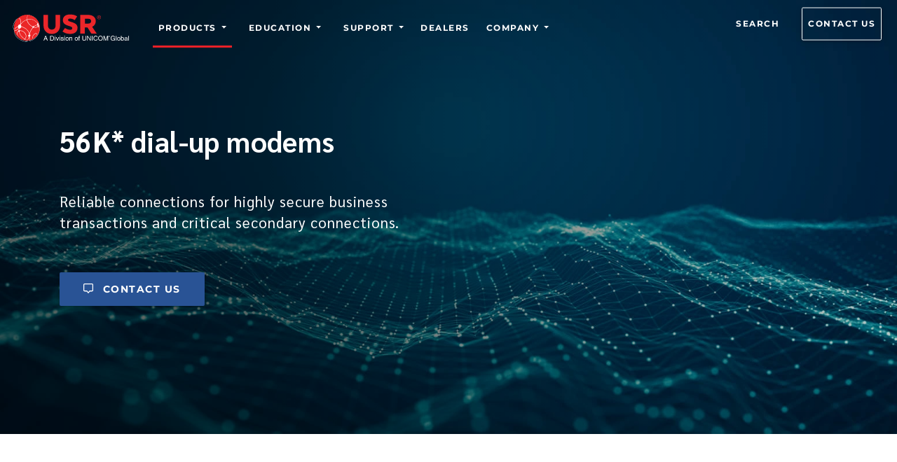

--- FILE ---
content_type: application/javascript; charset=UTF-8
request_url: https://www.usr.com/component---src-templates-producthub-js-7c06764974ce1a8659d0.js
body_size: -696
content:
"use strict";(self.webpackChunkusr_website=self.webpackChunkusr_website||[]).push([[7380],{90093:function(e,t,a){var n=a(77387),l=a(96540),s=a(28007),r=a(16122),i=a(90481),m=a(38334),c=a(11515),o=a.n(c),p=function(e){function t(){return e.apply(this,arguments)||this}return(0,n.A)(t,e),t.prototype.render=function(){var e=this,t=this.props.sectionClass.includes("bg-blue-gradient")?"text-white":"text-black",a=this.props.sectionCenter?"justify-content-center":"justify-content-left",n=this.props.sectionCenter?"text-center":"text-left",c=this.props.sectionClass.includes("bg-blue-gradient")?"card-body-transparent":this.props.sectionClass.includes("bg-white")?"card-body-grey":"",p=this.props.sectionClass.includes("bg-blue-gradient")?"p-0":this.props.sectionClass.includes("bg-white")?"card-body-grey":"",d=new(o().Converter),u=this.props.data.htag?this.props.data.htag:"h2",h="h3"===this.props.data.htag?"font-alt font-w-700 letter-spacing-1 title-xs-medium title-medium mb-2":"font-alt font-w-700 letter-spacing-1 title-xs-medium title-large pb-3";return l.createElement("section",{className:this.props.sectionClass?this.props.sectionClass:"bg-white",key:this.props.key},l.createElement(r.Djz,null,l.createElement(r.gUm,null,l.createElement(r.m6R,{md:"12"},!this.props.data.title.includes("***")&&l.createElement(u,{className:h+" "+t+" "+n},this.props.data.title),this.props.data.description&&l.createElement("div",{className:"text-medium richtext "+t+" "+n,dangerouslySetInnerHTML:{__html:d.makeHtml(this.props.data.description)}}))),l.createElement(r.gUm,{className:"font-w-400 text-medium letter-spacing-1 mt-4 mb-0 "+a},this.props.data.feature.map((function(a,n){return l.createElement(r.m6R,{lg:"4",xs:"12",className:"mb-4 d-flex",key:n},l.createElement("div",{className:"card flex-fill outline "+c},l.createElement("div",{className:"card-body d-flex"+(e.props.sectionClass.includes("bg-blue-gradient")?"":" card-hover")+" "+p},a.icon&&l.createElement("div",{style:{fontSize:"2.5rem"}},l.createElement(i.g,{icon:["fat",a.icon],className:"va-m mr-3 fa-fw "+(e.props.sectionClass.includes("bg-blue-gradient")?"ico-color-white":"ico-color-blue")})),l.createElement("div",null,a.title&&l.createElement("div",{className:"font-alt font-w-700 letter-spacing-1 text-large mb-0 "+t,dangerouslySetInnerHTML:{__html:d.makeHtml(a.title)}}),a.description&&l.createElement("div",{className:"font-w-400 text-medium divlink "+t,dangerouslySetInnerHTML:{__html:d.makeHtml(a.description)}})))))}))),this.props.data.linktext&&l.createElement(r.gUm,{className:"pt-3 "+n},l.createElement(r.m6R,null,this.props.data.link?l.createElement(s.Link,{to:this.props.data.link,className:"nav-link btn btn-hero-color btn-sm-block mt-3"},l.createElement(i.g,{icon:m.XkK,className:"mr-2"}),this.props.data.linktext):l.createElement(l.Fragment,null,this.props.data.document&&l.createElement("a",{href:this.props.data.document.publicURL,className:"nav-link btn btn-hero-color btn-sm-block mt-3",target:"_blank"},l.createElement(i.g,{icon:m.cbP,className:"mr-2"}),this.props.data.linktext))))))},t}(l.Component);t.A=p},61526:function(e,t,a){a.r(t),a.d(t,{Head:function(){return I},default:function(){return H}});var n=a(96540),l=a(11515),s=a.n(l),r=a(16122),i=a(93895),m=a(77528),c=a(25076),o=a(57239),p=a(1032),d=a(77387),u=a(90481),h=a(28007),g=function(e){function t(){return e.apply(this,arguments)||this}return(0,d.A)(t,e),t.prototype.render=function(){var e=this.props.sectionClass.includes("bg-blue-gradient")?"text-white":"text-black";return n.createElement("section",{className:"bg-light-blue",key:this.props.key},n.createElement(r.Djz,null,n.createElement(r.gUm,null,n.createElement(r.m6R,{md:"12",className:"pr-5"},null!=this.props.data.title&&n.createElement("h2",{className:"font-alt font-w-700 letter-spacing-1 title-xs-medium title-large pb-5 "+e},this.props.data.title),null!=this.props.data.description&&n.createElement("p",{className:"text-medium mt-3 mb-5 "+e},this.props.data.description),null!=this.props.data.linktext&&n.createElement("p",{className:"text-medium mt-3 "+e},this.props.data.linktext),null!=this.props.data.link&&n.createElement("p",{className:"text-medium mt-3 "+e},this.props.data.link)),n.createElement("ul",{className:"fa-ul px-3"},this.props.data.feature.map((function(t,a){return n.createElement("li",{className:"pb-3",key:a},n.createElement("span",{className:"fa-li"},n.createElement(u.g,{icon:["fat",t.icon],size:"2x va-m ico-color"})),null!=t.title&&n.createElement("p",{className:"text-medium font-w-700 ml-4 "+e},t.title),null!=t.description&&n.createElement("p",{className:"text-medium "+e},t.description))}))))))},t}(n.Component),f=g,E=a(90093),b=a(38334),k=function(e){function t(){return e.apply(this,arguments)||this}return(0,d.A)(t,e),t.prototype.render=function(){var e=this.props.sectionClass.includes("bg-blue-gradient")?"text-white":"text-black",t=this.props.sectionClass.includes("bg-blue-gradient")?"divlink-we":"divlink",a=(this.props.sectionCenter,this.props.sectionCenter?"text-center":"text-left"),l=new(s().Converter);return n.createElement("section",{className:this.props.sectionClass?this.props.sectionClass:"bg-white",key:this.props.key},n.createElement(r.Djz,null,n.createElement(r.gUm,null,n.createElement(r.m6R,{md:"12"},!this.props.data.title.includes("***")&&n.createElement("h2",{className:"font-alt font-w-700 letter-spacing-1 title-xs-medium title-large pb-4 "+e+" "+a},this.props.data.title),this.props.data.subtitle&&n.createElement("div",{className:"text-medium "+e+" "+a},this.props.data.subtitle),this.props.data.description&&n.createElement("div",{className:"text-medium richtext "+e+" "+t+" "+a,dangerouslySetInnerHTML:{__html:l.makeHtml(this.props.data.description)}}),(this.props.data.link||this.props.data.document)&&n.createElement(n.Fragment,null,this.props.data.link?n.createElement(h.Link,{to:this.props.data.link,className:"nav-link btn btn-mdb-color btn-sm-block mt-5"},n.createElement(u.g,{icon:b.XkK,className:"mr-2"}),this.props.data.linktext):n.createElement("a",{href:this.props.data.document.publicURL,className:"nav-link btn btn-mdb-color btn-sm-block mt-5",target:"_blank"},n.createElement(u.g,{icon:b.cbP,className:"mr-2"}),this.props.data.linktext))))))},t}(n.Component),x=k,v=a(83968),N=a(57078),y=function(e){function t(){return e.apply(this,arguments)||this}return(0,d.A)(t,e),t.prototype.render=function(){var e=this,t=null!=this.props.height?this.props.height:"auto",a=new(s().Converter);return n.createElement("section",{className:this.props.sectionClass?this.props.sectionClass:"bg-white",key:this.props.key},n.createElement(r.Djz,null,(this.props.data.title||this.props.data.subtitle)&&n.createElement(r.gUm,null,n.createElement(r.m6R,{md:"12"},this.props.data.title&&n.createElement("h2",{id:this.props.data.title.toLowerCase().replace(/ /g,"-"),className:"font-alt font-w-700 letter-spacing-1 title-xs-medium title-large mb-4 pt-60"},this.props.discontinued?"End of life":this.props.data.title),this.props.data.subtitle&&n.createElement("div",{className:"text-medium richtext",dangerouslySetInnerHTML:{__html:a.makeHtml(this.props.data.subtitle)}}))),n.createElement(r.gUm,{className:"pt-5"},this.props.data.feature.filter((function(t){return t.discontinued==e.props.discontinued})).sort((function(e,t){return e.sequence>t.sequence?1:-1})).map((function(e,a){return n.createElement(r.m6R,{lg:"4",md:"6",className:"pb-card d-flex",key:a},n.createElement(r.kvv,{className:"flex-fill"},e.link?n.createElement(n.Fragment,null,"http"!=e.link.substring(0,4)&&"/static/"!=e.link.substring(0,8)?n.createElement(N.Ay,{to:e.link},e.image&&n.createElement(v.G,{image:e.image.childImageSharp.gatsbyImageData,alt:e.alttext,className:"rounded-top drop-shadow"})):n.createElement("a",{href:e.link,target:"_blank",rel:"noopener"},n.createElement(n.Fragment,null,e.image&&n.createElement(v.G,{image:e.image.childImageSharp.gatsbyImageData,alt:e.alttext,className:"rounded-top drop-shadow"})))):n.createElement(n.Fragment,null,e.image&&n.createElement(v.G,{image:e.image.childImageSharp.gatsbyImageData,alt:e.alttext,className:"rounded-top drop-shadow"})),n.createElement(r.eem,null,n.createElement("div",{style:{maxHeight:t,minHeight:t}},n.createElement("h3",{className:"font-alt font-w-700 mt-2 letter-spacing-1 title-small title-xs-medium"},e.title),""!=e.subtitle&&null!=e.subtitle&&n.createElement(n.Fragment,null,n.createElement("div",{className:"font-w-400 text-medium text-lg-large mt-2",dangerouslySetInnerHTML:{__html:e.subtitle}}))),n.createElement("hr",null),n.createElement(r.tVT,{className:"font-w-400 text-card-small"},e.link&&n.createElement(N.Ay,{to:e.link,className:"effect"},e.description)))))})))))},t}(n.Component),w=y,C=a(77326),_=a(96625);C.library.add(_.Qtv);var H=function(e){var t,a,l,m=e.data.markdownRemark,d=new(s().Converter);return n.createElement(i.A,null,n.createElement("div",{id:"sub-page"},n.createElement(c.A,{class:"intro-65",image:null==m||null===(t=m.frontmatter)||void 0===t||null===(a=t.image)||void 0===a||null===(l=a.childImageSharp)||void 0===l?void 0:l.gatsbyImageData,foreimage:null,alt:m.frontmatter.alttext,title:m.frontmatter.title,subtitle:m.frontmatter.subtitle,ctatext:m.frontmatter.ctatext,ctaslug:m.frontmatter.ctaslug,type:"root"})),n.createElement("section",{className:"bg-white"},n.createElement(r.Djz,null,n.createElement(r.gUm,null,n.createElement(r.m6R,{lg:"12"},n.createElement("div",{className:"font-w-400 text-xs-extra-large divlink "+(m.html?"text-opening-para":"text-opening-para-mb0"),dangerouslySetInnerHTML:{__html:d.makeHtml(m.frontmatter.openingpara)}}),m.html&&n.createElement("div",{className:"richtext divlink",dangerouslySetInnerHTML:{__html:m.html}}))))),m.frontmatter.section&&n.createElement(n.Fragment,null,m.frontmatter.section.map((function(e,t){return n.createElement(n.Fragment,{key:t},"bullets vertical"===e.type&&n.createElement(f,{data:e,sectionClass:e.class}),"text"===e.type&&n.createElement(x,{data:e,sectionClass:e.class,sectionCenter:e.center}),"bullets horizontal"===e.type&&n.createElement(E.A,{data:e,sectionClass:e.class,sectionCenter:e.center}),"card set"===e.type&&n.createElement(n.Fragment,null,n.createElement(w,{data:e,sectionClass:e.class,discontinued:!1,height:"11.5rem"})),"card set"===e.type&&e.feature.filter((function(e){return 1==e.discontinued})).length>0&&n.createElement(w,{data:e,sectionClass:e.class,discontinued:!0,height:"11.5rem"}))}))),m.frontmatter.footnote&&n.createElement("section",{className:"bg-white mt-n5"},n.createElement(r.Djz,null,n.createElement(r.gUm,null,n.createElement(r.m6R,null,n.createElement("hr",{className:"md-line"}))),n.createElement(r.gUm,null,n.createElement(r.m6R,null,n.createElement("h2",{className:"font-alt font-w-700 letter-spacing-1 mb-5 title-xs-medium title-large"}," Footnotes "),n.createElement("div",{className:"mt-3 richtext divlink",dangerouslySetInnerHTML:{__html:d.makeHtml(m.frontmatter.footnote)}}))))),m.frontmatter.resourcecarousel&&n.createElement("section",{className:"bg-white"},n.createElement(p.A,{data:m.frontmatter.resourcecarousel})),m.frontmatter.cta&&n.createElement(o.A,{ctatitle:m.frontmatter.cta.title,ctadescription:m.frontmatter.cta.description,ctalink:m.frontmatter.cta.link,ctalinktext:m.frontmatter.cta.linktext}))};function I(e){var t,a,l,s,r=e.data,i=e.location,c=r.markdownRemark;return n.createElement(m.A,{title:c.frontmatter.meta.title,description:c.frontmatter.meta.description,url:i.pathname,image:null===(t=c.frontmatter.image.childImageSharp)||void 0===t||null===(a=t.gatsbyImageData)||void 0===a||null===(l=a.images)||void 0===l||null===(s=l.fallback)||void 0===s?void 0:s.src,canonical:i.pathname})}}}]);
//# sourceMappingURL=component---src-templates-producthub-js-7c06764974ce1a8659d0.js.map

--- FILE ---
content_type: application/javascript; charset=UTF-8
request_url: https://www.usr.com/ec4b20fe0d9c4828c59f7b2dca542c463d8dafa8-38b33d3fec5acbc32096.js
body_size: 2358
content:
/*! For license information please see ec4b20fe0d9c4828c59f7b2dca542c463d8dafa8-38b33d3fec5acbc32096.js.LICENSE.txt */
(self.webpackChunkusr_website=self.webpackChunkusr_website||[]).push([[173],{24631:function(t,e,n){var a,r;window.Element&&!Element.prototype.closest&&(Element.prototype.closest=function(t){var e,n=(this.document||this.ownerDocument).querySelectorAll(t),a=this;do{for(e=n.length;0<=--e&&n.item(e)!==a;);}while(e<0&&(a=a.parentElement));return a}),function(){function t(t,e){e=e||{bubbles:!1,cancelable:!1,detail:void 0};var n=document.createEvent("CustomEvent");return n.initCustomEvent(t,e.bubbles,e.cancelable,e.detail),n}"function"!=typeof window.CustomEvent&&(t.prototype=window.Event.prototype,window.CustomEvent=t)}(),function(){for(var t=0,e=["ms","moz","webkit","o"],n=0;n<e.length&&!window.requestAnimationFrame;++n)window.requestAnimationFrame=window[e[n]+"RequestAnimationFrame"],window.cancelAnimationFrame=window[e[n]+"CancelAnimationFrame"]||window[e[n]+"CancelRequestAnimationFrame"];window.requestAnimationFrame||(window.requestAnimationFrame=function(e,n){var a=(new Date).getTime(),r=Math.max(0,16-(a-t)),l=window.setTimeout((function(){e(a+r)}),r);return t=a+r,l}),window.cancelAnimationFrame||(window.cancelAnimationFrame=function(t){clearTimeout(t)})}(),r=void 0!==n.g?n.g:"undefined"!=typeof window?window:this,a=function(){return function(t){"use strict";var e={ignore:"[data-scroll-ignore]",header:null,topOnEmptyHash:!0,speed:500,speedAsDuration:!1,durationMax:null,durationMin:null,clip:!0,offset:0,easing:"easeInOutCubic",customEasing:null,updateURL:!0,popstate:!0,emitEvents:!0},n=function(){var t={};return Array.prototype.forEach.call(arguments,(function(e){for(var n in e){if(!e.hasOwnProperty(n))return;t[n]=e[n]}})),t},a=function(t){"#"===t.charAt(0)&&(t=t.substr(1));for(var e,n=String(t),a=n.length,r=-1,l="",i=n.charCodeAt(0);++r<a;){if(0===(e=n.charCodeAt(r)))throw new InvalidCharacterError("Invalid character: the input contains U+0000.");l+=1<=e&&e<=31||127==e||0===r&&48<=e&&e<=57||1===r&&48<=e&&e<=57&&45===i?"\\"+e.toString(16)+" ":128<=e||45===e||95===e||48<=e&&e<=57||65<=e&&e<=90||97<=e&&e<=122?n.charAt(r):"\\"+n.charAt(r)}return"#"+l},r=function(){return Math.max(document.body.scrollHeight,document.documentElement.scrollHeight,document.body.offsetHeight,document.documentElement.offsetHeight,document.body.clientHeight,document.documentElement.clientHeight)},l=function(e){return e?(n=e,parseInt(t.getComputedStyle(n).height,10)+e.offsetTop):0;var n},i=function(e,n,a){0===e&&document.body.focus(),a||(e.focus(),document.activeElement!==e&&(e.setAttribute("tabindex","-1"),e.focus(),e.style.outline="none"),t.scrollTo(0,n))},s=function(e,n,a,r){if(n.emitEvents&&"function"==typeof t.CustomEvent){var l=new CustomEvent(e,{bubbles:!0,detail:{anchor:a,toggle:r}});document.dispatchEvent(l)}};return function(o,c){var m,u,p,d,h={cancelScroll:function(t){cancelAnimationFrame(d),d=null,t||s("scrollCancel",m)},animateScroll:function(a,o,c){h.cancelScroll();var u=n(m||e,c||{}),f="[object Number]"===Object.prototype.toString.call(a),g=f||!a.tagName?null:a;if(f||g){var E=t.pageYOffset;u.header&&!p&&(p=document.querySelector(u.header));var v,b,y,w,x,k,N,S,A=l(p),I=f?a:function(e,n,a,l){var i=0;if(e.offsetParent)for(;i+=e.offsetTop,e=e.offsetParent;);return i=Math.max(i-n-a,0),l&&(i=Math.min(i,r()-t.innerHeight)),i}(g,A,parseInt("function"==typeof u.offset?u.offset(a,o):u.offset,10),u.clip),C=I-E,L=r(),M=0,O=(v=C,y=(b=u).speedAsDuration?b.speed:Math.abs(v/1e3*b.speed),b.durationMax&&y>b.durationMax?b.durationMax:b.durationMin&&y<b.durationMin?b.durationMin:parseInt(y,10)),H=function e(n){var r,l,c;w||(w=n),M+=n-w,k=E+C*(l=x=1<(x=0===O?0:M/O)?1:x,"easeInQuad"===(r=u).easing&&(c=l*l),"easeOutQuad"===r.easing&&(c=l*(2-l)),"easeInOutQuad"===r.easing&&(c=l<.5?2*l*l:(4-2*l)*l-1),"easeInCubic"===r.easing&&(c=l*l*l),"easeOutCubic"===r.easing&&(c=--l*l*l+1),"easeInOutCubic"===r.easing&&(c=l<.5?4*l*l*l:(l-1)*(2*l-2)*(2*l-2)+1),"easeInQuart"===r.easing&&(c=l*l*l*l),"easeOutQuart"===r.easing&&(c=1- --l*l*l*l),"easeInOutQuart"===r.easing&&(c=l<.5?8*l*l*l*l:1-8*--l*l*l*l),"easeInQuint"===r.easing&&(c=l*l*l*l*l),"easeOutQuint"===r.easing&&(c=1+--l*l*l*l*l),"easeInOutQuint"===r.easing&&(c=l<.5?16*l*l*l*l*l:1+16*--l*l*l*l*l),r.customEasing&&(c=r.customEasing(l)),c||l),t.scrollTo(0,Math.floor(k)),function(e,n){var r=t.pageYOffset;if(e==n||r==n||(E<n&&t.innerHeight+r)>=L)return h.cancelScroll(!0),i(a,n,f),s("scrollStop",u,a,o),!(d=w=null)}(k,I)||(d=t.requestAnimationFrame(e),w=n)};0===t.pageYOffset&&t.scrollTo(0,0),N=a,S=u,f||history.pushState&&S.updateURL&&history.pushState({smoothScroll:JSON.stringify(S),anchor:N.id},document.title,N===document.documentElement?"#top":"#"+N.id),"matchMedia"in t&&t.matchMedia("(prefers-reduced-motion)").matches?i(a,Math.floor(I),!1):(s("scrollStart",u,a,o),h.cancelScroll(!0),t.requestAnimationFrame(H))}}},f=function(e){if(!e.defaultPrevented&&!(0!==e.button||e.metaKey||e.ctrlKey||e.shiftKey)&&"closest"in e.target&&(u=e.target.closest(o))&&"a"===u.tagName.toLowerCase()&&!e.target.closest(m.ignore)&&u.hostname===t.location.hostname&&u.pathname===t.location.pathname&&/#/.test(u.href)){var n,r;try{n=a(decodeURIComponent(u.hash))}catch(e){n=a(u.hash)}if("#"===n){if(!m.topOnEmptyHash)return;r=document.documentElement}else r=document.querySelector(n);(r=r||"#top"!==n?r:document.documentElement)&&(e.preventDefault(),function(e){if(history.replaceState&&e.updateURL&&!history.state){var n=t.location.hash;n=n||"",history.replaceState({smoothScroll:JSON.stringify(e),anchor:n||t.pageYOffset},document.title,n||t.location.href)}}(m),h.animateScroll(r,u))}},g=function(t){if(null!==history.state&&history.state.smoothScroll&&history.state.smoothScroll===JSON.stringify(m)){var e=history.state.anchor;"string"==typeof e&&e&&!(e=document.querySelector(a(history.state.anchor)))||h.animateScroll(e,null,{updateURL:!1})}};return h.destroy=function(){m&&(document.removeEventListener("click",f,!1),t.removeEventListener("popstate",g,!1),h.cancelScroll(),d=p=u=m=null)},function(){if(!("querySelector"in document&&"addEventListener"in t&&"requestAnimationFrame"in t&&"closest"in t.Element.prototype))throw"Smooth Scroll: This browser does not support the required JavaScript methods and browser APIs.";h.destroy(),m=n(e,c||{}),p=m.header?document.querySelector(m.header):null,document.addEventListener("click",f,!1),m.updateURL&&m.popstate&&t.addEventListener("popstate",g,!1)}(),h}}(r)}.apply(e,[]),void 0===a||(t.exports=a)},57239:function(t,e,n){"use strict";var a=n(77387),r=n(96540),l=n(16122),i=n(59604),s=n(90481),o=n(38334),c=n(28007),m=function(t){function e(){return t.apply(this,arguments)||this}return(0,a.A)(e,t),e.prototype.render=function(){return r.createElement("section",{className:"bg-blue-gradient-cta"},r.createElement(i.A,null,r.createElement(l.Djz,null,r.createElement(l.gUm,null,r.createElement(l.m6R,null,r.createElement("h2",{className:"font-alt font-w-700 text-white title-xs-medium title-large"},this.props.ctatitle),r.createElement("div",{className:"mt-4 font-w-400 text-white text-sm-large text-large-cta",dangerouslySetInnerHTML:{__html:this.props.ctadescription}}),this.props.ctalink?"/"==this.props.ctalink.charAt(0)?r.createElement(c.Link,{to:this.props.ctalink,className:"nav-link btn btn-cta-color btn-sm-block mt-4","aria-label":this.props.title},r.createElement(s.g,{icon:o.XkK,className:"mr-2"}),this.props.ctalinktext):r.createElement("a",{href:this.props.ctalink,className:"nav-link btn btn-cta-color btn-sm-block mt-4",target:"_blank",rel:"noopener","aria-label":this.props.title},r.createElement(s.g,{icon:o.XkK,className:"mr-2"}),this.props.ctalinktext):null)))))},e}(r.Component);e.A=m},59604:function(t,e,n){"use strict";var a=n(96540);e.A=function(t){var e=t.children,n=t.delay,r=void 0===n?200:n,l=t.duration,i=void 0===l?"1.2s":l,s=t.triggerOnce,o=void 0===s||s,c=t.direction,m=void 0===c?"none":c,u=t.distance,p=void 0===u?200:u,d=(0,a.useState)(!1),h=d[0],f=d[1],g=(0,a.useRef)();(0,a.useEffect)((function(){var t=new IntersectionObserver((function(e){e.forEach((function(e){e.isIntersecting?(setTimeout((function(){f(!0)}),r),o&&t.unobserve(g.current)):o&&f(!1)}))}));return t.observe(g.current),function(){return t.disconnect()}}),[r,i,o,m]);return a.createElement("div",{className:"fade-in-section "+(h?"is-visible":""),ref:g,style:{transition:"opacity "+i+" ease-in-out, transform "+i+" ease-in-out",opacity:h?1:0,transform:function(){switch(m){case"up":return h?"translateY(0)":"translateY("+p+"px)";case"down":return h?"translateY(0)":"translateY(-"+p+"px)";case"left":return h?"translateX(0)":"translateX(-"+p+"px)";case"right":return h?"translateX(0)":"translateX("+p+"px)";default:return"none"}}()}},e)}},25076:function(t,e,n){"use strict";var a=n(77387),r=n(96540),l=n(57078),i=n(27440),s=n(25846),o=n(16122),c=n(90481),m=n(38334),u=function(t){function e(){return t.apply(this,arguments)||this}return(0,a.A)(e,t),e.prototype.render=function(){this.props.type===!this.props.ctaslug?Object.assign({},this.props.image,{media:"(min-width: 480px)"}):this.props.image;var t=(0,s.f0)(this.props.image);return r.createElement(i.A,Object.assign({Tag:"section",className:this.props.class,alt:this.props.alt},t,{preserveStackingContext:!0}),r.createElement(o.HqN,null,r.createElement(o.G1K,{className:null!=this.props.gradientClass?this.props.gradientClass:"mask d-flex justify-content-center gradient"},r.createElement(o.Djz,{className:"h-100"},r.createElement(o.gUm,{className:"align-items-center h-100"},"platforms"===this.props.type||"root"===this.props.type||"blog"===this.props.type||"search"===this.props.type||"sitemap"===this.props.type||"404"===this.props.type?r.createElement(r.Fragment,null,r.createElement(o.m6R,{lg:"6",className:"text-lg-left text-center"},r.createElement("h1",{className:"font-alt font-w-700 text-white title-sm-large title-extra-large-1",dangerouslySetInnerHTML:{__html:this.props.title}}),this.props.subtitle&&r.createElement("h2",{className:"font-alt font-w-400 title-xs-medium title-small text-white letter-spacing-1 mt-5 mb-xl-5",dangerouslySetInnerHTML:{__html:this.props.subtitle}}),this.props.ctaslug&&r.createElement(r.Fragment,null,"http"===this.props.ctaslug.substring(0,4)?r.createElement("a",{href:this.props.ctaslug,target:"_blank",className:"btn btn-mdb-color mr-0 mt-5 mt-lg-2"},r.createElement(c.g,{icon:m.WXI,className:"mr-2 va-m"})," ",this.props.ctatext?this.props.ctatext:"Schedule a consultation"):r.createElement(l.Ay,{to:this.props.ctaslug,className:"btn btn-mdb-color mr-0 mt-5 mt-lg-2"},r.createElement(c.g,{icon:m.WXI,className:"mr-2 va-m"})," ",""!=this.props.ctatext&&null!=this.props.ctatext?this.props.ctatext:"Read")))):"news"===this.props.type||"case-studies"===this.props.type?r.createElement(o.m6R,{lg:"12",className:"mx-auto text-lg-left text-center mt-3"},r.createElement("h1",{className:"font-alt font-w-700 text-white title-sm-large title-extra-large-1 mb-3",dangerouslySetInnerHTML:{__html:this.props.title}}),""!=this.props.subtitle&&null!=this.props.subtitle&&r.createElement("h2",{className:"text-white font-w-400 font-alt mb-4 mb-md-4 title-xs-medium title-small letter-spacing-1",dangerouslySetInnerHTML:{__html:this.props.subtitle}}),""!=this.props.ctaslug&&null!=this.props.ctaslug&&r.createElement("a",{href:this.props.ctaslug,target:"_blank",className:"btn btn-mdb-color mr-0 mt-xl-3"},r.createElement(c.g,{icon:m.eGu,className:"mr-2 va-m"})," ",""!=this.props.ctatext&&null!=this.props.ctatext?this.props.ctatext:"Read")):r.createElement("div",{className:"white-text text-center col-md-12 mt-xl-2"},r.createElement("h1",{className:"text-white title-sm-large title-extra-large-1 mt-sm-5 mb-xl-4",dangerouslySetInnerHTML:{__html:this.props.title}}),""!=this.props.subtitle&&null!=this.props.subtitle&&r.createElement("h2",{className:"text-white font-alt font-w-400 mb-4 title-xs-medium title-small letter-spacing-1",dangerouslySetInnerHTML:{__html:this.props.subtitle}}),this.props.ctaslug&&r.createElement(r.Fragment,null,"http"===this.props.ctaslug.substring(0,4)?r.createElement("a",{href:this.props.ctaslug,target:"_blank",className:"nav-link btn btn-mdb-color mr-0 mt-5 mt-lg-2"},r.createElement(c.g,{icon:m.WXI,className:"mr-2 va-m"})," ",this.props.ctatext?this.props.ctatext:"Schedule a consultation"):r.createElement(l.Ay,{to:this.props.ctaslug,className:"btn btn-mdb-color mr-0 mt-5 mt-lg-2"},r.createElement(c.g,{icon:m.WXI,className:"mr-2 va-m"})," ",""!=this.props.ctatext&&null!=this.props.ctatext?this.props.ctatext:"Read"))))))))},e}(r.Component);e.A=u},93895:function(t,e,n){"use strict";var a=n(96540),r=n(73652),l=n(6474);"undefined"!=typeof window&&n(24631)('a[href*="#"]:not([href="#"])');e.A=function(t){var e=t.children;return a.createElement(a.Fragment,null,a.createElement(r.A,null),e,a.createElement(l.A,null))}},1032:function(t,e,n){"use strict";n.d(e,{A:function(){return m}});var a=n(96540),r=n(16122),l=n(83968),i=n(2711),s=function(t){var e,n,s,o,c,m,u,p,d=t.id,h=t.item,f=t.colHeight;return a.createElement(r.m6R,{lg:"4",md:"6",xs:"12",id:d,className:"pb-card d-flex"},console.log(h),a.createElement(r.kvv,{className:"flex-fill"},h.link||1===(null===(e=h.documents)||void 0===e?void 0:e.length)||h.document?a.createElement(i.A8,{link:h.link||(null===(n=h.documents)||void 0===n||null===(s=n[0])||void 0===s?void 0:s.publicURL)||(null===(o=h.documents)||void 0===o||null===(c=o[0])||void 0===c?void 0:c.url)||(null===(m=h.document)||void 0===m?void 0:m.publicURL)},a.createElement(l.G,{image:h.image.childImageSharp.gatsbyImageData,alt:h.alttext,className:"rounded-top drop-shadow"})):a.createElement(l.G,{image:h.image.childImageSharp.gatsbyImageData,alt:h.alttext,className:"rounded-top drop-shadow"}),a.createElement(r.eem,null,a.createElement("div",{style:f},a.createElement("h3",{className:"font-alt font-w-700 letter-spacing-1 title-small title-xs-medium mt-2"},h.title),a.createElement(r.tVT,{className:"font-w-400 text-medium mt-2 mb-2"},h.description)),a.createElement("hr",null),a.createElement("div",{className:"card-footer-resource"},(h.documents||h.document||h.link)&&a.createElement(a.Fragment,null,h.documents?h.documents.map((function(t,e){var n,r=(null===(n=t.documentFile)||void 0===n?void 0:n.publicURL)||t.document;return a.createElement("span",{key:e},r&&a.createElement(i.A8,{link:r,class:"effect"},t.linktext||h.linktext),e<h.documents.length-1&&a.createElement("span",{className:"separator"}," | "))})):(h.link||(null===(u=h.document)||void 0===u?void 0:u.publicURL))&&a.createElement(i.A8,{link:h.link||(null===(p=h.document)||void 0===p?void 0:p.publicURL),class:"effect"},h.linktext))))))},o=function(t){var e=t.condition,n=t.wrapper,a=t.children;return e?n(a):a},c={maxHeight:"14.5rem",minHeight:"9rem"},m=function(t){var e=Array.isArray(t.data.categoryList)?t.data.categoryList.map((function(t){return{id:t.id,name:t.name||t.id.charAt(0).toUpperCase()+t.id.slice(1).replace(/-/g," "),link:t.link,linktext:t.linktext,items:t.items||[]}})):[],n=e.length>0?e[0].id:"default",l=(0,a.useState)(n),m=l[0],u=l[1];(0,a.useEffect)((function(){e.some((function(t){return t.id===m}))||u(e.length>0?e[0].id:"default")}),[t.data,e,m]);var p=(0,a.useState)(0),d=p[0],h=p[1],f=e.length>1,g=e.find((function(t){return t.id===m}))||e[0];return a.createElement(r.Djz,null,a.createElement(r.gUm,null,a.createElement(r.m6R,null,a.createElement("p",{className:"font-alt font-w-700 text-left letter-spacing-1 mt-4 mt-xl-0 mb-3 title-xs-medium title-large"},t.data.title),t.data.description&&a.createElement("p",{className:"font-alt font-w-400 letter-spacing-1 title-xs-medium title-medium text-left pb-4"},t.data.description))),f&&a.createElement(r.J9w,{className:"nav-tabs-carousel my-4"},e.map((function(t){return a.createElement(r.EXd,{key:t.id},a.createElement("button",{type:"button",onClick:function(e){return function(t,e){e&&e.preventDefault(),m!==t&&(u(t),h((function(t){return t+1})),setTimeout((function(){try{var e=document.querySelector('.tab-pane[id="'+t+'"]');if(e){var n=e.querySelector(".carousel-indicators li:first-child");n&&n.click()}}catch(a){console.error("Failed to reset carousel via DOM:",a)}}),100))}(t.id,e)},className:"nav-link "+(m===t.id?"active":"")},t.name," ",a.createElement("span",{className:"font-w-400 "+(m===t.id?"text-white":"text-dark")},"(",t.items.length,")")))}))),a.createElement(r._11,{activeItem:m,key:"tab-content-"+d},e.map((function(t){return a.createElement(r.Vjo,{key:t.id+"-"+d,tabId:t.id},(e=t.items,n=t.id,e&&0!==e.length?a.createElement(r.YNX,{activeItem:1,length:Math.ceil(e.length/3),slide:!0,interval:2e4,showControls:!1,showIndicators:e.length>3,multiItem:!0,key:"carousel-desktop-"+n+"-"+d,className:"mb-lg-0 mt-lg-5"},a.createElement(r.QJD,{className:"pb-3"},e.map((function(t,n){return a.createElement(o,{key:n,condition:n%3==0,wrapper:function(t){return a.createElement(r.t1Z,{itemId:0===n?1:n%3==0?n/3+1:0},t)}},n%3==0&&a.createElement(r.gUm,{className:"mx-0"},a.createElement(s,{id:n,item:e[n],colHeight:c}),n+1<e.length&&a.createElement(s,{id:n+1,item:e[n+1],colHeight:c}),n+2<e.length&&a.createElement(s,{id:n+2,item:e[n+2],colHeight:c})))})))):a.createElement("p",{className:"text-center"},"No items in this category")));var e,n}))),g.link&&a.createElement("div",{className:"text-left mb-5"},a.createElement(i.A8,{link:g.link,class:"effect"},g.linktext)))}}}]);
//# sourceMappingURL=ec4b20fe0d9c4828c59f7b2dca542c463d8dafa8-38b33d3fec5acbc32096.js.map

--- FILE ---
content_type: application/javascript; charset=UTF-8
request_url: https://www.usr.com/webpack-runtime-d40eccf8c9c0f9d468dc.js
body_size: 197
content:
!function(){"use strict";var e,t,n,r,c,a,o,s={},f={};function i(e){var t=f[e];if(void 0!==t)return t.exports;var n=f[e]={id:e,loaded:!1,exports:{}};return s[e].call(n.exports,n,n.exports,i),n.loaded=!0,n.exports}i.m=s,e=[],i.O=function(t,n,r,c){if(!n){var a=1/0;for(d=0;d<e.length;d++){n=e[d][0],r=e[d][1],c=e[d][2];for(var o=!0,s=0;s<n.length;s++)(!1&c||a>=c)&&Object.keys(i.O).every((function(e){return i.O[e](n[s])}))?n.splice(s--,1):(o=!1,c<a&&(a=c));if(o){e.splice(d--,1);var f=r();void 0!==f&&(t=f)}}return t}c=c||0;for(var d=e.length;d>0&&e[d-1][2]>c;d--)e[d]=e[d-1];e[d]=[n,r,c]},i.n=function(e){var t=e&&e.__esModule?function(){return e.default}:function(){return e};return i.d(t,{a:t}),t},n=Object.getPrototypeOf?function(e){return Object.getPrototypeOf(e)}:function(e){return e.__proto__},i.t=function(e,r){if(1&r&&(e=this(e)),8&r)return e;if("object"==typeof e&&e){if(4&r&&e.__esModule)return e;if(16&r&&"function"==typeof e.then)return e}var c=Object.create(null);i.r(c);var a={};t=t||[null,n({}),n([]),n(n)];for(var o=2&r&&e;"object"==typeof o&&!~t.indexOf(o);o=n(o))Object.getOwnPropertyNames(o).forEach((function(t){a[t]=function(){return e[t]}}));return a.default=function(){return e},i.d(c,a),c},i.d=function(e,t){for(var n in t)i.o(t,n)&&!i.o(e,n)&&Object.defineProperty(e,n,{enumerable:!0,get:t[n]})},i.f={},i.e=function(e){return Promise.all(Object.keys(i.f).reduce((function(t,n){return i.f[n](e,t),t}),[]))},i.u=function(e){return({75:"component---src-templates-about-js",120:"component---src-templates-form-js",173:"ec4b20fe0d9c4828c59f7b2dca542c463d8dafa8",209:"component---src-pages-contact-js",453:"component---src-pages-resources-index-js",940:"component---src-pages-partners-js",1019:"7179ce86823fefe5d810df0456e4a4e09a302433",1711:"component---src-pages-education-js",2538:"component---src-templates-root-js",2653:"component---src-templates-client-search-template-js",2708:"component---src-templates-education-js",2733:"ded0d7841aa16750da6ce21a7cb72f7fd1b7c96c",2756:"component---src-pages-regulatory-compliance-export-js",3139:"7d0bf13e",3179:"component---src-templates-resources-js",3254:"component---src-pages-resources-fact-sheet-index-js",3530:"ebaa70267c7f0f564892a782728c811346d0b285",3681:"component---cache-caches-gatsby-plugin-offline-app-shell-js",3726:"component---src-templates-case-studies-js",4466:"component---src-templates-news-page-items-js",4630:"d2f59b09",4768:"component---src-pages-unicom-global-divisions-index-js",5125:"component---src-pages-404-js",5652:"component---src-templates-support-products-js",6078:"7dcf9772",6432:"component---src-pages-about-js",6447:"component---src-pages-products-js",6653:"component---src-templates-compliance-js",6691:"component---src-templates-legal-js",6861:"component---src-templates-news-js",7134:"component---src-templates-compatibility-js",7222:"a0848631635fe314cab0429841f1e0e9a08cc572",7259:"component---src-pages-dealers-js",7380:"component---src-templates-producthub-js",7382:"65c10245c89f08c3bf2e9e4fc99e2493aeccbdcc",7501:"component---src-pages-international-js",7611:"component---src-pages-support-index-js",8180:"2cca2479",8234:"4db5f4ac",8293:"component---src-pages-index-js",8461:"a22cbe4e",8566:"component---src-pages-sitemap-js",9306:"17db9c2a",9498:"component---src-templates-products-js"}[e]||e)+"-"+{75:"37e254c54fd87c267462",120:"02bb11629cb21ef37c01",173:"38b33d3fec5acbc32096",209:"12e0257bda4b15795b58",453:"63e82638badb8745f714",579:"5f5f31803d208aeec859",940:"8309755d2ca5bef2f981",1019:"bfba5f1f1152eda9f80a",1711:"08a624e98776eeb5aec9",2538:"837943e37f832dff5b98",2539:"385473b1d2c5dc3cdbc3",2653:"18f98b613d178880c226",2708:"5711bb9a0d5cc9a4d4af",2733:"2c4f179ee0cf4197aa1a",2756:"3b6a14ca9733ae3b9523",3139:"53519f25d1281906c27b",3179:"a4b45631f9762aa06ce7",3254:"62ba297cdd310a09abbd",3530:"dfb6fcdaab7279a8a863",3681:"2f501426e4c54d2a0bbc",3726:"b1c62c325b3c03c7b4ee",4466:"61d5522569c5594a02d4",4630:"f138df4ac917f84a45ad",4768:"83783be1bfc30369a5e6",5125:"18a61e2dd8e84f379b71",5652:"b5078b184e72f124f00a",5881:"657aab2d67eb91becd1c",6078:"eec50dab7473d1113cb1",6432:"a6cb05cdb9ffaef56b08",6447:"2d2f4cf9239687b6ed72",6653:"ef3f202175ceeda203ea",6691:"637bbcee5f0b6da20f6d",6861:"38ef75c1cb2bf391b39b",7113:"489572888070797ca35d",7134:"c57cbe762cb80509f5d7",7222:"7bfa7c074ccf98433be5",7259:"c5396f33bd17afb2fdd6",7380:"7c06764974ce1a8659d0",7382:"85dfec3abb325f2fd64f",7501:"4af7455b4ccfd76b4708",7611:"efa431dcf11377250d9a",8180:"5ac68359caa25314ff91",8234:"4c9ef9ff685236bea70e",8293:"88b00e5454cabc73c959",8461:"8f6947727a55c63ddf6e",8566:"c284c554e726c1e0dfe2",9306:"1f151d65e7593024357b",9498:"28bf59dcae5812d0f93d"}[e]+".js"},i.miniCssF=function(e){return"styles.668b4f325d678b620ce0.css"},i.g=function(){if("object"==typeof globalThis)return globalThis;try{return this||new Function("return this")()}catch(e){if("object"==typeof window)return window}}(),i.hmd=function(e){return(e=Object.create(e)).children||(e.children=[]),Object.defineProperty(e,"exports",{enumerable:!0,set:function(){throw new Error("ES Modules may not assign module.exports or exports.*, Use ESM export syntax, instead: "+e.id)}}),e},i.o=function(e,t){return Object.prototype.hasOwnProperty.call(e,t)},r={},c="usr-website:",i.l=function(e,t,n,a){if(r[e])r[e].push(t);else{var o,s;if(void 0!==n)for(var f=document.getElementsByTagName("script"),d=0;d<f.length;d++){var u=f[d];if(u.getAttribute("src")==e||u.getAttribute("data-webpack")==c+n){o=u;break}}o||(s=!0,(o=document.createElement("script")).charset="utf-8",o.timeout=120,i.nc&&o.setAttribute("nonce",i.nc),o.setAttribute("data-webpack",c+n),o.src=e),r[e]=[t];var p=function(t,n){o.onerror=o.onload=null,clearTimeout(b);var c=r[e];if(delete r[e],o.parentNode&&o.parentNode.removeChild(o),c&&c.forEach((function(e){return e(n)})),t)return t(n)},b=setTimeout(p.bind(null,void 0,{type:"timeout",target:o}),12e4);o.onerror=p.bind(null,o.onerror),o.onload=p.bind(null,o.onload),s&&document.head.appendChild(o)}},i.r=function(e){"undefined"!=typeof Symbol&&Symbol.toStringTag&&Object.defineProperty(e,Symbol.toStringTag,{value:"Module"}),Object.defineProperty(e,"__esModule",{value:!0})},i.nmd=function(e){return e.paths=[],e.children||(e.children=[]),e},i.p="/",a=function(e){return new Promise((function(t,n){var r=i.miniCssF(e),c=i.p+r;if(function(e,t){for(var n=document.getElementsByTagName("link"),r=0;r<n.length;r++){var c=(o=n[r]).getAttribute("data-href")||o.getAttribute("href");if("stylesheet"===o.rel&&(c===e||c===t))return o}var a=document.getElementsByTagName("style");for(r=0;r<a.length;r++){var o;if((c=(o=a[r]).getAttribute("data-href"))===e||c===t)return o}}(r,c))return t();!function(e,t,n,r){var c=document.createElement("link");c.rel="stylesheet",c.type="text/css",c.onerror=c.onload=function(a){if(c.onerror=c.onload=null,"load"===a.type)n();else{var o=a&&("load"===a.type?"missing":a.type),s=a&&a.target&&a.target.href||t,f=new Error("Loading CSS chunk "+e+" failed.\n("+s+")");f.code="CSS_CHUNK_LOAD_FAILED",f.type=o,f.request=s,c.parentNode.removeChild(c),r(f)}},c.href=t,document.head.appendChild(c)}(e,c,t,n)}))},o={7311:0},i.f.miniCss=function(e,t){o[e]?t.push(o[e]):0!==o[e]&&{1869:1}[e]&&t.push(o[e]=a(e).then((function(){o[e]=0}),(function(t){throw delete o[e],t})))},function(){var e={7311:0,1869:0};i.f.j=function(t,n){var r=i.o(e,t)?e[t]:void 0;if(0!==r)if(r)n.push(r[2]);else if(/^(1869|7311)$/.test(t))e[t]=0;else{var c=new Promise((function(n,c){r=e[t]=[n,c]}));n.push(r[2]=c);var a=i.p+i.u(t),o=new Error;i.l(a,(function(n){if(i.o(e,t)&&(0!==(r=e[t])&&(e[t]=void 0),r)){var c=n&&("load"===n.type?"missing":n.type),a=n&&n.target&&n.target.src;o.message="Loading chunk "+t+" failed.\n("+c+": "+a+")",o.name="ChunkLoadError",o.type=c,o.request=a,r[1](o)}}),"chunk-"+t,t)}},i.O.j=function(t){return 0===e[t]};var t=function(t,n){var r,c,a=n[0],o=n[1],s=n[2],f=0;if(a.some((function(t){return 0!==e[t]}))){for(r in o)i.o(o,r)&&(i.m[r]=o[r]);if(s)var d=s(i)}for(t&&t(n);f<a.length;f++)c=a[f],i.o(e,c)&&e[c]&&e[c][0](),e[c]=0;return i.O(d)},n=self.webpackChunkusr_website=self.webpackChunkusr_website||[];n.forEach(t.bind(null,0)),n.push=t.bind(null,n.push.bind(n))}()}();
//# sourceMappingURL=webpack-runtime-d40eccf8c9c0f9d468dc.js.map